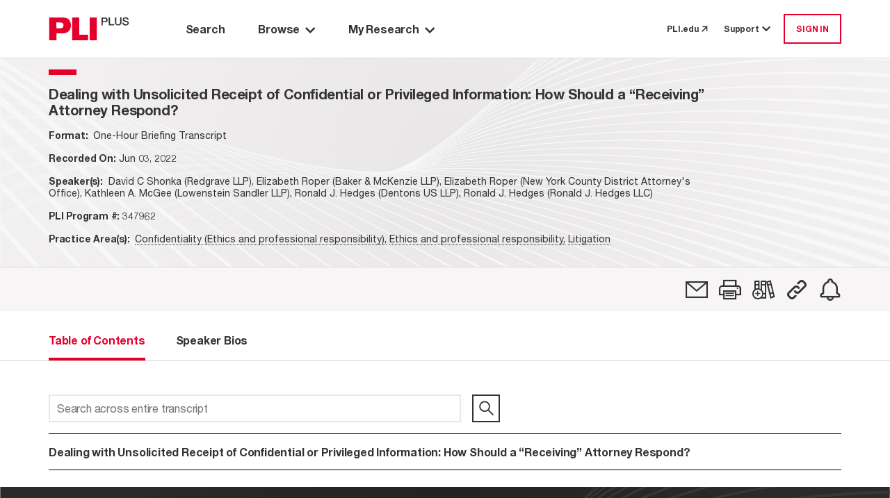

--- FILE ---
content_type: text/html; charset=utf-8
request_url: https://plus.pli.edu/browse/title?fq=title_id:(347962)
body_size: 12509
content:
<!DOCTYPE html>
<html lang="en">

<head>
    <meta charset="UTF-8" />
    <meta name="viewport" content="width=device-width, initial-scale=1.0" />
    <meta http-equiv="X-UA-Compatible" content="IE=Edge" /> 
    <meta name="apple-itunes-app" content="app-id=1042352941, app-argument=https://plus.pli.edu/browse/title?fq=title_id:(347962)" />
    <title>Dealing with Unsolicited Receipt of Confidential or Privileged Information:  How Should a &#x201C;Receiving&#x201D; Attorney Respond? - PLI PLUS</title>
    <link rel='shortcut icon' href='/images/favicon.ico' type='image/x-icon' />
    <!-- css -->
    <link href='/kit-5c6e9ae1d5-web/css/custom-icons.min.css' rel="stylesheet" />

    <link rel="stylesheet" href="/mainIndex.77bfce96ff19e9fb4b26.css">

    <script src="/runtime.2e87ce651d1dbd5badb4.bundle.js"></script>

    <script src="/shared.fbadc4afc52c0367339c.bundle.js"></script>

    <script src="/mainIndex.d0d0ab4a9586b2992798.bundle.js"></script>

</head>
<!--[if lte IE 7]>     <body class="ie ie7 lte7 lte9 lte8"> <![endif]--> 
<!--[if IE 8]>     <body class="ie ie8 lte9 lte8"> <![endif]--> 
<!--[if IE 9]>     <body class="ie ie9 lte9"> <![endif]-->
<!--[if gt IE 9]>  <body> <![endif]-->
<!--[if !IE]><!-->
<body>
    <!--<![endif]-->
        <iframe id="silentlogin" src="" style="display: none;"></iframe>
        <script src="https://connect.pli.edu/identity/isauthenticated.js?639041717353092260"></script>
        <script>
            (function () {
              try {
                if (!window.identity || typeof identity.isAuthenticated === "undefined") return;
                if (identity.isAuthenticated) {
                  // DO NOT stop the page; let React and other bundles load.
                  var iframe = document.getElementById("silentlogin");
                  if (!iframe) return;

                var userAuthenticated = false;

                var authUserCookie = (document.cookie.includes("AuthUser="))

                //If AuthUser cookie is present reload was attempted
                if (!authUserCookie && !userAuthenticated) {
                  document.cookie = "AuthUser=" + encodeURIComponent(JSON.stringify(window.identity));
                  window.location.replace(window.location.href);
                }

                  var returnPath = "/loggedin";
                  iframe.src = "/login?ReturnUrl=" + encodeURIComponent(returnPath);

                  iframe.onload = function () {
                    var win = iframe.contentWindow || iframe;
                    try {
                      // When the silent /login inside iframe lands on /loggedin, refresh current page
                      if (win.location && typeof win.location.href === "string" &&
                          win.location.href.indexOf(returnPath) > -1) {

                        // Persist referrer safely
                        document.cookie = "referrer=";

                        // Reload current URL (no hash trimming needed unless you have a reason)
                        window.location.replace(window.location.href);
                      }
                    } catch (e) {
                      // Cross-origin or timing issues—ignore
                    }
                  };
                }
              } catch (e) {
                console.warn("Silent auth bootstrap error:", e);
              }
            })();
        </script>

    <div class="Discover">
        <a class="off-screen skip-to-content row no-gutters p-3" href="#main-area">
            <span class="skip-to-content__text text-center mx-auto">
                Skip to Main Content
            </span>
        </a>
        <div class="HeaderContainer">
            
    <header id="globalHeader"></header>

    <script>
        function renderHeader() {
            const headerProps = {
  "trainingCenterUrl": "https://libraryrelations.pli.edu/plus-training-center",
  "profileUrl": "https://connect.pli.edu/identity/profile?clientid=plusweb.core&returnurl=https%3A%2F%2Fplus.pli.edu%2Fbrowse%2Ftitle%3Ffq%3Dtitle_id%3A(347962)",
  "browserUrl": "/browse/result?rows=10&sort=s_date+desc&mode=Group_By_Series",
  "browseByPracticeAreaUrl": "/browse/pa?rows=10&sort=s_date+desc",
  "adminUrl": "/Admin",
  "adminContentIndexUrl": null,
  "adminTaxonomyToolUrl": null,
  "adminGroupingsManagerUrl": null,
  "defaultPageUrl": "https://plus.pli.edu/",
  "bookshelfUrl": "/Account/Bookshelf",
  "historyUrl": "/User/History",
  "logoutUrl": "/logout",
  "loginUrl": "/login?ReturnUrl=https%3A%2F%2Fplus.pli.edu%2Fbrowse%2Ftitle%3Ffq%3Dtitle_id%3A(347962)",
  "createAccountUrl": "/createprofile?ReturnUrl=https%3A%2F%2Fplus.pli.edu%2Fbrowse%2Ftitle%3Ffq%3Dtitle_id%3A(347962)",
  "preferencesUrl": "https://plus.pli.edu/Preferences",
  "userPreferences": {
    "userId": null,
    "homepage": "/search/index",
    "searchDefault": null,
    "hideAdvanceSearch": true,
    "searchDefaultEntities": [
      "Answer Books",
      "Course Handbooks",
      "Forms",
      "Periodicals",
      "Transcripts",
      "Treatises"
    ],
    "searchDefaultFormats": [
      "Books",
      "Forms",
      "Periodicals",
      "Transcripts"
    ],
    "searchExcludeArchivalTitles": true,
    "searchDateRangeFrom": "2024",
    "searchDateRangeTo": "",
    "searchResultSort": "score desc,s_date desc",
    "searchResultCount": "10",
    "browseResultSort": "s_date desc",
    "browseResultCount": "10",
    "browseDefaultView": "Group_By_Series",
    "browsePAResultCount": "10",
    "browsePAResultSort": "s_date desc",
    "browseDefaultPracticeArea": null,
    "dateAddedUTC": "0001-01-01T00:00:00",
    "dateUpdatedUTC": "0001-01-01T00:00:00"
  },
  "user": {
    "isLoggedIn": false,
    "isTrial": false,
    "isIP": false,
    "greeting": null,
    "primaryOrganizationName": null,
    "isProgramAttendee": false,
    "preferences": null
  },
  "alerts": [],
  "contactUsNumber": "877.900.5291",
  "contactUsEmail": "PLUS@pli.edu",
  "metaNav": [],
  "tourSlideshowBlock": {
    "carouselItemList": [
      {
        "image": {
          "id": 1392312,
          "workId": 0,
          "url": "/globalassets/take-a-tour-new-slide-1.png"
        },
        "imageUrl": "https://www.pli.edu/globalassets/take-a-tour-new-slide-1.png",
        "name": null,
        "text": "<p>Take a Tour: Search Page</p>",
        "textAuthor": null,
        "textDescription": "Take a Tour: Search Page",
        "contentType": [
          "Block",
          "CarouselItemBlock"
        ],
        "startPublish": "0001-01-01T00:00:00",
        "stopPublish": "0001-01-01T00:00:00",
        "status": null
      },
      {
        "image": {
          "id": 1392314,
          "workId": 0,
          "url": "/contentassets/02c5744d7eda45148a7b790fff429227/take-a-tour-new-slide-2.png"
        },
        "imageUrl": "https://www.pli.edu/contentassets/02c5744d7eda45148a7b790fff429227/take-a-tour-new-slide-2.png",
        "name": null,
        "text": "<p>Take a Tour: Search Results</p>",
        "textAuthor": null,
        "textDescription": "Take a Tour: Search Results",
        "contentType": [
          "Block",
          "CarouselItemBlock"
        ],
        "startPublish": "0001-01-01T00:00:00",
        "stopPublish": "0001-01-01T00:00:00",
        "status": null
      },
      {
        "image": {
          "id": 1392316,
          "workId": 0,
          "url": "/contentassets/fb0697f0e07045a1b252a8f9b6d4c551/take-a-tour-new-slide-3.png"
        },
        "imageUrl": "https://www.pli.edu/contentassets/fb0697f0e07045a1b252a8f9b6d4c551/take-a-tour-new-slide-3.png",
        "name": null,
        "text": "<p>Take a Tour: Browse by Title</p>",
        "textAuthor": null,
        "textDescription": "Take a Tour: Browse by Title",
        "contentType": [
          "Block",
          "CarouselItemBlock"
        ],
        "startPublish": "0001-01-01T00:00:00",
        "stopPublish": "0001-01-01T00:00:00",
        "status": null
      },
      {
        "image": {
          "id": 1392319,
          "workId": 0,
          "url": "/contentassets/0bf776413d264c3bb772ecf57f9afa7d/take-a-tour-new-slide-4.png"
        },
        "imageUrl": "https://www.pli.edu/contentassets/0bf776413d264c3bb772ecf57f9afa7d/take-a-tour-new-slide-4.png",
        "name": null,
        "text": "<p>Take a Tour: Browse by Practice Area</p>",
        "textAuthor": null,
        "textDescription": "Take a Tour: Browse by Practice Area",
        "contentType": [
          "Block",
          "CarouselItemBlock"
        ],
        "startPublish": "0001-01-01T00:00:00",
        "stopPublish": "0001-01-01T00:00:00",
        "status": null
      },
      {
        "image": {
          "id": 1392321,
          "workId": 0,
          "url": "/contentassets/1d189d157da340f68a40c960e396c858/take-a-tour-new-slide-5.png"
        },
        "imageUrl": "https://www.pli.edu/contentassets/1d189d157da340f68a40c960e396c858/take-a-tour-new-slide-5.png",
        "name": null,
        "text": "<p>Take a Tour: My Research</p>",
        "textAuthor": null,
        "textDescription": "Take a Tour: My Research",
        "contentType": [
          "Block",
          "CarouselItemBlock"
        ],
        "startPublish": "0001-01-01T00:00:00",
        "stopPublish": "0001-01-01T00:00:00",
        "status": null
      },
      {
        "image": {
          "id": 1392324,
          "workId": 0,
          "url": "/contentassets/8d0124c670864ff599277434d006ee2d/take-a-tour-new-slide-6.png"
        },
        "imageUrl": "https://www.pli.edu/contentassets/8d0124c670864ff599277434d006ee2d/take-a-tour-new-slide-6.png",
        "name": null,
        "text": "<p>Take a Tour: Help options</p>",
        "textAuthor": null,
        "textDescription": "Take a Tour: Help options",
        "contentType": [
          "Block",
          "CarouselItemBlock"
        ],
        "startPublish": "0001-01-01T00:00:00",
        "stopPublish": "0001-01-01T00:00:00",
        "status": null
      }
    ],
    "blockTitle": "Tour Slideshow",
    "autoplay": false,
    "autoplaySpeed": 2,
    "name": "Tour Slideshow",
    "contentType": [
      "Block",
      "CarouselBlock"
    ],
    "startPublish": "0001-01-01T00:00:00",
    "stopPublish": "0001-01-01T00:00:00",
    "status": null
  },
  "adminContractDownloadRestrictionUrl": null,
  "adminCADUrl": null,
  "adminFunctionsManagerUrl": null
};
            const container = document.getElementById("globalHeader");
            const root = ReactDOM.createRoot(container);
            root.render(
                React.createElement(Header, headerProps)
            );
        }
        renderHeader();
    </script>


        </div>
        <div id="main-area" class="MainBackShell" role="main">
            <div id="ContentContainer" class="ContentContainer content-container">
                <div id="spinner" style="display:none;"></div>
                
<script src="/jquery-3.5.1.js"></script>
<script src="/jquerystaticIndex.302eda2211c603d88bea.bundle.js"></script>

<script src="/discoverplus.js"></script>

<script src="/solr.lucene.jscc.js" type="text/javascript"></script>
<script src="/titleIndex.afe49ccf7039a5b038c3.bundle.js"></script>

<link rel="stylesheet" href="/titleIndex.5b70f9ee32767dec713d.css">

        <div class="TOC">
            <div class="background d-flex flex-column">
                <div class="Navigate d-flex flex-column pt-0">
                    <div id="navigation-toc"></div>
                </div>
            </div>
        </div>
<script>


    const validateServerResource = function (resourcePath) {
        const fetchResponse = function (response) {
            if (!response.ok)
                return '';
            return resourcePath;
        };

        const promiseResolve = function (resolve) {
            resolve(resourcePath);
        };

        if (resourcePath && resourcePath !== '') {
            return fetch(resourcePath, { method: 'HEAD' }).then(fetchResponse);
        } else {
            return new Promise(promiseResolve);
        }
    }

    function renderBookNavigation(opts) {
                        const tocProps = {
                            bookNavigator: {
                                record: {
                                    id: "347962-FM",
                                    bookTitle: "Dealing with Unsolicited Receipt of Confidential or Privileged Information:  How Should a “Receiving” Attorney Respond?",
                                    bookTitleQuery: "",
                                    chapterTitle: "",
                                    chapterDescription: "",
                                    chapterType:"",
                                    entityType: "Transcripts",
                                    entityTypeSeriesId: "161-5393",
                                    journalType: "",
                                    titleId:"347962",
                                    publicationYear: "2022",
                                    tag: false,
                                    shelf: false,
                                    refChapters: [],
                                    publicationDate:"2022-06-03T12:00:00Z",
                                    publicationDateFormatted: "Jun 03, 2022",
                                    isSupplemented: false,
                                    authorAffiliation: "David C Shonka (Redgrave LLP), Elizabeth Roper (Baker & McKenzie LLP), Elizabeth Roper (New York County District Attorney's Office), Kathleen A. McGee (Lowenstein Sandler LLP), Ronald  J. Hedges (Dentons US LLP), Ronald  J. Hedges (Ronald J. Hedges LLC)",
                                    practiceAreas: [
  {
    "practiceArea": "Confidentiality (Ethics and professional responsibility)",
    "path": "/browse/pa/Ethics_and_professional_responsibility/Confidentiality_(Ethics_and_professional_responsibility)"
  },
  {
    "practiceArea": "Ethics and professional responsibility",
    "path": "/browse/pa/Ethics_and_professional_responsibility"
  },
  {
    "practiceArea": "Litigation",
    "path": "/browse/pa/Litigation"
  }
],
                                    supplementedDate:"2022-06-03T12:00:00Z",
                                    bookImage: opts['bookImage'] ? opts['bookImage'] : "",
                                    isbn:"",
                                    chbSpine:[],
                                    currPublicationDate: 1654257600000,
                                    seriesId: 5393,
                                    seriesTitle: "",
                                    relatedItemsCount: 0,
                                    transcriptId: "347962-FM",
                                    permalink: "/Browse/title?fq=title_id%3A(347962)",
                                    isSECI: false,
                                    itemClass: "OnDemandWebBriefing",
                                    productType: [
  "One-Hour Briefing Transcript"
],
                                    contentType: "Segment",
                                    isArchived: true ,
                                    faculty: {}
                                },
                                programAccess: {
  "hasAccessToProgramOrSegment": false,
  "userIsPM": false,
  "programIsAvailable": false,
  "isProgramAttendee": false
},
                                pdpUrl: "https://www.pli.edu/api/client/product-map/347962",
                                searchQuery: "",
                                actions: [
  {
    "name": "Email",
    "iconClass": "fa-email",
    "description": "",
    "trialMessage": "Not available for trial users",
    "isAuthenticated": false,
    "toolTipMessage": "Email",
    "postMethod": "/Account/EmailTitle",
    "isTrial": false,
    "isPlusSubscriber": false,
    "isLoggedIn": false,
    "trialLoggedMessage": "Not available for trial users",
    "url": "https://plus.pli.edu/browse/title?fq=title_id:(347962)",
    "solrResponseHeader": null,
    "loginRequired": true,
    "isSegmented": false,
    "isPurchased": false
  },
  {
    "name": "Print",
    "iconClass": "fa-print",
    "description": "",
    "trialMessage": "Not available for trial users",
    "isAuthenticated": false,
    "toolTipMessage": "Print View",
    "postMethod": null,
    "isTrial": false,
    "isPlusSubscriber": false,
    "isLoggedIn": false,
    "trialLoggedMessage": null,
    "url": "https://plus.pli.edu/browse/title?fq=title_id:(347962)",
    "solrResponseHeader": null,
    "loginRequired": false,
    "isSegmented": false,
    "isPurchased": false
  },
  {
    "name": "Bookshelf",
    "iconClass": "fa-bookshelf-add",
    "description": null,
    "trialMessage": "Not available for trial users",
    "isAuthenticated": false,
    "toolTipMessage": "Add to a Bookshelf",
    "postMethod": "/Account/ShelfPicker",
    "isTrial": false,
    "isPlusSubscriber": false,
    "isLoggedIn": false,
    "trialLoggedMessage": "Not available for trial users",
    "url": "/browse/title?fq=title_id:(347962)",
    "solrResponseHeader": null,
    "loginRequired": true,
    "isSegmented": false,
    "isPurchased": false
  },
  {
    "name": "Permalink",
    "iconClass": "fa-permalink",
    "description": null,
    "trialMessage": null,
    "isAuthenticated": false,
    "toolTipMessage": "Copy permalink to this version",
    "postMethod": "/Account/Permalink",
    "isTrial": false,
    "isPlusSubscriber": false,
    "isLoggedIn": false,
    "trialLoggedMessage": null,
    "url": "https://plus.pli.edu/browse/title?fq=title_id:(347962)",
    "solrResponseHeader": null,
    "loginRequired": false,
    "isSegmented": false,
    "isPurchased": false
  },
  {
    "name": "SearchAlert",
    "iconClass": "fa-alert",
    "description": "",
    "trialMessage": null,
    "isAuthenticated": false,
    "toolTipMessage": "Create Alert",
    "postMethod": "/SearchAlert/Create",
    "isTrial": false,
    "isPlusSubscriber": false,
    "isLoggedIn": false,
    "trialLoggedMessage": null,
    "url": "/browse/title?fq=title_id:(347962)",
    "solrResponseHeader": null,
    "loginRequired": true,
    "isSegmented": false,
    "isPurchased": false
  }
],
                                recordNumber: 1,
                                recordsQuantity: 0,
                                prevSearchQuery: "",
                                nextSearchQuery: "",
                                origin: "other",
                                backToSearchResultQuery: "",
                                viewType: 5,
                                isSearchContextNavigatorEnabled:  false,
                                cpeAccess:  false,
                                isSeriesInfoRequired:  false

                            },
                            tocTabs: {
                                bookTitle: "Dealing with Unsolicited Receipt of Confidential or Privileged Information:  How Should a “Receiving” Attorney Respond?",
                                authors: [
  "David C Shonka",
  "Elizabeth Roper",
  "Kathleen A. McGee",
  "Ronald  J. Hedges"
],
                                bios: [
  "<p>With close to two decades of experience as a prosecutor and leading regulator, including as Bureau Chief of the New York Attorney General&#39;s Bureau of Internet and Technology, <strong>Kathleen </strong>is a highly accomplished attorney with a unique and valuable skill set. Kathleen regularly leverages her extensive experience in the public sector by representing clients before federal, state, and local law enforcement and regulators on issues ranging from white collar criminal defense matters and criminal and civil investigations before the DOJ, SEC, FTC, and state attorneys general, to commercial disputes and advisory matters involving technology, data commodification, cybersecurity and privacy, consumer protection issues, tech M&amp;A, data governance, and corporate governance. Clients benefit from both her sophisticated grasp of technology-related criminal matters and her on-the-ground experience as a lead prosecutor in both jury and bench trials.</p><p>Kathleen&#39;s practice includes representing established global businesses, scale-ups, and startups (including fintechs, investment groups, and governments) in multiple sectors, including ad tech, financial services, insurance tech, biotech, IoT, and retail. Her experience encompasses data, M&amp;A, technology procurement, privacy, data breaches and cybersecurity, consumer protection, and product launches. Kathleen&#39;s practice covers all aspects of technology, data, privacy, and intellectual property, with a focus on emerging technologies, data services, and cybersecurity. With the advent of the CARES Act, Kathleen has established herself as a go-to resource for PPP loan applicants navigating the process.</p><p>An author of several state and local bills and laws, including New York State&#39;s SHIELD Act on data security, Kathleen brings a strong sense of regulatory policy and advises clients on the legal landscape affecting their business models. She is a regular speaker, author, and interviewee for events and publications ranging from government investigations to data security and privacy and tech regulation.</p><p>Kathleen&#39;s unique public sector experience gives her an edge in counseling emerging and mature companies on a broad spectrum of regulatory issues concerning technology, data security, and privacy. In addition, Kathleen&#39;s experience in municipal government and her understanding of how the administrative code affects business have given her a unique perspective on the intersection of commerce and the law. Clients appreciate her insights into how to identify unanticipated problems and develop creative, business-focused solutions.</p><p>As Bureau Chief of the Bureau of Internet &amp; Technology for the New York State Attorney General&#39;s Office, Kathleen was at the forefront of regulation, enforcement initiatives, and public policy involving privacy, data security, and consumer protection, among other issues. She led the NYAG&#39;s successful litigation against illegal daily fantasy sports operations (New York v. Draft Kings, Fan Duel), as well as investigations of New York State&#39;s internet service providers and successful litigation against the state&#39;s largest internet service provider (New York v. Charter Communications).</p><p>Earlier in her career, she served as Director of the Office of Special Enforcement in the New York City Mayor&#39;s Office where, as lead counsel, she directed litigation on a number of intellectual property and civil nuisance matters, including the Counterfeit Triangle litigation encompassing an entire city block in Chinatown. She was also a policy leader on issues ranging from data analytics to human trafficking. While with the mayor&#39;s office, Kathleen also developed the New Business Acceleration Team to streamline regulations and fast-track new business development. Kathleen started her legal career as an Assistant District Attorney for the Bronx County District Attorney&#39;s Office in New York, where she prosecuted domestic violence, child abuse, and sex crimes.</p><p><br></p>|Kathleen A. McGee",
  "<p>With close to two decades of experience as a prosecutor and leading regulator, including as Bureau Chief of the New York Attorney General&#39;s Bureau of Internet and Technology, <strong>Kathleen </strong>is a highly accomplished attorney with a unique and valuable skill set. Kathleen regularly leverages her extensive experience in the public sector by representing clients before federal, state, and local law enforcement and regulators on issues ranging from white collar criminal defense matters and criminal and civil investigations before the DOJ, SEC, FTC, and state attorneys general, to commercial disputes and advisory matters involving technology, data commodification, cybersecurity and privacy, consumer protection issues, tech M&amp;A, data governance, and corporate governance. Clients benefit from both her sophisticated grasp of technology-related criminal matters and her on-the-ground experience as a lead prosecutor in both jury and bench trials.</p><p>Kathleen&#39;s practice includes representing established global businesses, scale-ups, and startups (including fintechs, investment groups, and governments) in multiple sectors, including ad tech, financial services, insurance tech, biotech, IoT, and retail. Her experience encompasses data, M&amp;A, technology procurement, privacy, data breaches and cybersecurity, consumer protection, and product launches. Kathleen&#39;s practice covers all aspects of technology, data, privacy, and intellectual property, with a focus on emerging technologies, data services, and cybersecurity. With the advent of the CARES Act, Kathleen has established herself as a go-to resource for PPP loan applicants navigating the process.</p><p>An author of several state and local bills and laws, including New York State&#39;s SHIELD Act on data security, Kathleen brings a strong sense of regulatory policy and advises clients on the legal landscape affecting their business models. She is a regular speaker, author, and interviewee for events and publications ranging from government investigations to data security and privacy and tech regulation.</p><p>Kathleen&#39;s unique public sector experience gives her an edge in counseling emerging and mature companies on a broad spectrum of regulatory issues concerning technology, data security, and privacy. In addition, Kathleen&#39;s experience in municipal government and her understanding of how the administrative code affects business have given her a unique perspective on the intersection of commerce and the law. Clients appreciate her insights into how to identify unanticipated problems and develop creative, business-focused solutions.</p><p>As Bureau Chief of the Bureau of Internet &amp; Technology for the New York State Attorney General&#39;s Office, Kathleen was at the forefront of regulation, enforcement initiatives, and public policy involving privacy, data security, and consumer protection, among other issues. She led the NYAG&#39;s successful litigation against illegal daily fantasy sports operations (New York v. Draft Kings, Fan Duel), as well as investigations of New York State&#39;s internet service providers and successful litigation against the state&#39;s largest internet service provider (New York v. Charter Communications).</p><p>Earlier in her career, she served as Director of the Office of Special Enforcement in the New York City Mayor&#39;s Office where, as lead counsel, she directed litigation on a number of intellectual property and civil nuisance matters, including the Counterfeit Triangle litigation encompassing an entire city block in Chinatown. She was also a policy leader on issues ranging from data analytics to human trafficking. While with the mayor&#39;s office, Kathleen also developed the New Business Acceleration Team to streamline regulations and fast-track new business development. Kathleen started her legal career as an Assistant District Attorney for the Bronx County District Attorney&#39;s Office in New York, where she prosecuted domestic violence, child abuse, and sex crimes.</p><p><br></p>|Kathleen A. McGee",
  "<p>David C. Shonka is a partner at Redgrave LLP, where he counsels clients on issues related to data privacy, cybersecurity, eDiscovery, cross-border data transfers, government civil law enforcement investigations, and information governance. In addition to his work on client matters, David serves as the Firm’s General Counsel and oversees and reviews legal, risk, and compliance issues. Prior to joining Redgrave LLP, he served three years as the Acting General Counsel of the Federal Trade Commission (FTC) (March 2016 - April 2018, January - June 2009, and October 2012 – June 2013). In that role, he frequently commented on Federal legislative proposals and was the FTC’s chief legal advisor and oversaw its Litigation, Legal Counsel, and Opinions &amp; Analysis groups and the agency’s FOIA, employment law, and Energy Counsel staff. David also served ten years as the FTC’s Principal Deputy General Counsel and as a member of the Administrative Conference of the U.S., serving on the Committee on Judicial Review and the Council of Independent Regulatory Agencies. He is an active member of the Sedona Conference, and he twice served on the Steering Committee for Working Group 6 (cross-border transfers of data), once on the Steering Committee for Working Groups 1 (e-discovery and electronic records) and is active in Working Group 11 (privacy and data security). David is a recipient of the 2015 Presidential Rank Award of Meritorious Executive.</p><p>David has also served as the FTC’s Assistant General Counsel for Litigation. Before joining the FTC in 1977, he was an associate in a Washington D.C. law firm and a litigator in the Civil Division of the United States Department of Justice. During his FTC career, David advised the Commission on the full range of issues with which it deals, litigated competition and consumer protection cases in the federal district courts; tried cases in administrative proceedings, represented the Commission in appellate cases; and oversaw the revision of the FTC’s Rules of Practice pertaining to investigations and administrative litigation. </p><p style=\"text-align: left;\">David frequently speaks on government investigations, privacy (including the GDPR), data security, and e-discovery topics both in the United States and abroad. He has also served as an instructor in trial advocacy courses, and represented the Commission in technical assistance missions abroad.</p>|David C Shonka",
  "<p>David C. Shonka is a partner at Redgrave LLP, where he counsels clients on issues related to data privacy, cybersecurity, eDiscovery, cross-border data transfers, government civil law enforcement investigations, and information governance. In addition to his work on client matters, David serves as the Firm’s General Counsel and oversees and reviews legal, risk, and compliance issues. Prior to joining Redgrave LLP, he served three years as the Acting General Counsel of the Federal Trade Commission (FTC) (March 2016 - April 2018, January - June 2009, and October 2012 – June 2013). In that role, he frequently commented on Federal legislative proposals and was the FTC’s chief legal advisor and oversaw its Litigation, Legal Counsel, and Opinions &amp; Analysis groups and the agency’s FOIA, employment law, and Energy Counsel staff. David also served ten years as the FTC’s Principal Deputy General Counsel and as a member of the Administrative Conference of the U.S., serving on the Committee on Judicial Review and the Council of Independent Regulatory Agencies. He is an active member of the Sedona Conference, and he twice served on the Steering Committee for Working Group 6 (cross-border transfers of data), once on the Steering Committee for Working Groups 1 (e-discovery and electronic records) and is active in Working Group 11 (privacy and data security). David is a recipient of the 2015 Presidential Rank Award of Meritorious Executive.</p><p>David has also served as the FTC’s Assistant General Counsel for Litigation. Before joining the FTC in 1977, he was an associate in a Washington D.C. law firm and a litigator in the Civil Division of the United States Department of Justice. During his FTC career, David advised the Commission on the full range of issues with which it deals, litigated competition and consumer protection cases in the federal district courts; tried cases in administrative proceedings, represented the Commission in appellate cases; and oversaw the revision of the FTC’s Rules of Practice pertaining to investigations and administrative litigation. </p><p style=\"text-align: left;\">David frequently speaks on government investigations, privacy (including the GDPR), data security, and e-discovery topics both in the United States and abroad. He has also served as an instructor in trial advocacy courses, and represented the Commission in technical assistance missions abroad.</p>|David C Shonka",
  "<p><strong>Ronald J. Hedges</strong> is the Principal of Ronald J. Hedges LLC. He served as a United States Magistrate Judge in the District of New Jersey for over 20 years. Ron speaks and writes on a variety of topics, many of which are related to electronic information, including procedural and substantive criminal law, information governance, litigation management, and integration of new technologies such as artificial intelligence into existing information governance policies and procedures. Among other things, Ron is the chair of the Court Technology Committee of the Judicial Division of the ABA. He is also a member of the artificial intelligence task forces of the New Jersey and New York state bar associations.</p><p>Ron is the lead author of a guide for federal judges on electronically stored information, <a href=\"https://www.fjc.gov/content/323370/managing-discovery-electronic-information-third-edition\" target=\"_blank\"><em>Managing Discovery of Electronic Information, Third Edition</em></a>. Ron is also the co-senior editor of <a href=\"https://thesedonaconference.org/sites/default/files/Judicial%20Resources%20publication%20announcement.pdf\" target=\"_blank\"><em>The Sedona Conference Cooperation Proclamation, Resources for the Judiciary, Third Edition </em>(June 2020)</a> and the 2022 supplement thereto. He is also the editor of various compendiums on electronic information in criminal investigations and proceedings hosted by the <a href=\"https://www.mass.gov/service-details/understanding-electronic-information-in-criminal-investigations-and-actions\" target=\"_blank\">Massachusetts Attorney General’s Office</a>.</p>|Ronald  J. Hedges",
  "<p><strong>Ronald J. Hedges</strong> is the Principal of Ronald J. Hedges LLC. He served as a United States Magistrate Judge in the District of New Jersey for over 20 years. Ron speaks and writes on a variety of topics, many of which are related to electronic information, including procedural and substantive criminal law, information governance, litigation management, and integration of new technologies such as artificial intelligence into existing information governance policies and procedures. Among other things, Ron is the chair of the Court Technology Committee of the Judicial Division of the ABA. He is also a member of the artificial intelligence task forces of the New Jersey and New York state bar associations.</p><p>Ron is the lead author of a guide for federal judges on electronically stored information, <a href=\"https://www.fjc.gov/content/323370/managing-discovery-electronic-information-third-edition\" target=\"_blank\"><em>Managing Discovery of Electronic Information, Third Edition</em></a>. Ron is also the co-senior editor of <a href=\"https://thesedonaconference.org/sites/default/files/Judicial%20Resources%20publication%20announcement.pdf\" target=\"_blank\"><em>The Sedona Conference Cooperation Proclamation, Resources for the Judiciary, Third Edition </em>(June 2020)</a> and the 2022 supplement thereto. He is also the editor of various compendiums on electronic information in criminal investigations and proceedings hosted by the <a href=\"https://www.mass.gov/service-details/understanding-electronic-information-in-criminal-investigations-and-actions\" target=\"_blank\">Massachusetts Attorney General’s Office</a>.</p>|Ronald  J. Hedges",
  "<p>Elizabeth Roper is a partner in Baker McKenzie&#39;s North America Litigation and Global Dispute Resolution Practice. She is based in the New York office.</p><p>Prior to joining the firm, Liz served in the Manhattan District Attorney&#39;s Office as Bureau Chief of the Cybercrime and Identity Theft Bureau (CITB). In this role, Liz directed the investigation and prosecution of all types of cybercrime impacting Manhattan, including sophisticated cyber-enabled financial crime such as identity theft, payment card fraud, and money laundering; network intrusions, hacking, ransomware, and &quot;middleman&quot; attacks; intellectual property theft; &quot;dark web&quot; trafficking of contraband; and the theft and illicit use of cryptocurrencies. Notably, Liz litigated one of New York State’s most prominent data theft cases, at both the trial and the appellate levels, and successfully argued before New York’s Appellate Division and Court of Appeals that the state’s trade secrets statute applied to proprietary trading software. Liz was also on the trial team that convicted an elite cybercriminal for selling breached payment card information and laundering the proceeds using digital currencies. She graduated from Vassar College and received her J.D. from Fordham. </p><p><br></p>|Elizabeth Roper",
  "<p>Elizabeth Roper is a partner in Baker McKenzie&#39;s North America Litigation and Global Dispute Resolution Practice. She is based in the New York office.</p><p>Prior to joining the firm, Liz served in the Manhattan District Attorney&#39;s Office as Bureau Chief of the Cybercrime and Identity Theft Bureau (CITB). In this role, Liz directed the investigation and prosecution of all types of cybercrime impacting Manhattan, including sophisticated cyber-enabled financial crime such as identity theft, payment card fraud, and money laundering; network intrusions, hacking, ransomware, and &quot;middleman&quot; attacks; intellectual property theft; &quot;dark web&quot; trafficking of contraband; and the theft and illicit use of cryptocurrencies. Notably, Liz litigated one of New York State’s most prominent data theft cases, at both the trial and the appellate levels, and successfully argued before New York’s Appellate Division and Court of Appeals that the state’s trade secrets statute applied to proprietary trading software. Liz was also on the trial team that convicted an elite cybercriminal for selling breached payment card information and laundering the proceeds using digital currencies. She graduated from Vassar College and received her J.D. from Fordham. </p><p><br></p>|Elizabeth Roper"
],
                                entityType: "Transcripts",
                                hasBioTab: true,
                                hasOverviewTab:  false,
                                overview: "",
                                relatedItemsCount: 0,
                                chapters: [
  {
    "supplementDate": null,
    "publicationDate": null,
    "bookTitle": null,
    "chapterDescription": "Dealing with Unsolicited Receipt of Confidential or Privileged Information:  How Should a “Receiving” Attorney Respond?",
    "chapterTitle": null,
    "chapterType": null,
    "title": "Dealing with Unsolicited Receipt of Confidential or Privileged Information:  How Should a “Receiving” Attorney Respond?",
    "title_id": null,
    "authors": null,
    "id": "347962",
    "pdfLink": null,
    "text": null,
    "query": "/Details/Details?rows=10&fq=title_id%7e3A%7e(%7e22%7e347962%7e22%7e)&fq=%7e2B%7eid%7e3A%7e(%7e2B22%7e347962%7e22%7e)&origin=title",
    "isError": false,
    "isSoftError": null,
    "isSearchable": true,
    "isTitleSearchable": true,
    "contentExists": true,
    "isPart": false,
    "isPermissionToDownload": false,
    "isAuthorizedToAccess": false,
    "hasEAccess": false,
    "hasEPDFAccess": false,
    "doundloadUrl": null,
    "moreInfoUrl": null,
    "isForElDistribution": false,
    "isLoggedIn": false,
    "isViewable": true,
    "isXMLViewable": null,
    "isPdfViewable": null,
    "restrictionReason": null,
    "restrictedReasonMsg": null,
    "tags": null,
    "shelves": null,
    "entityTypePK": null,
    "showPlayButtonOnParagraphs": false,
    "permaLink": "/Details/Details?fq=id%3A(347962)",
    "contentTypeTaxonomy": null,
    "item_Class": null,
    "formFormat": null,
    "formInfo": null
  }
],
                                releaseInfo: opts['releaseInfo'] ? opts['releaseInfo'] : "",
                                isDownloadLimited: false
                            },
                            masterTitleLink: "",
                        };
                        const container = document.getElementById("navigation-toc");
                        const root = ReactDOM.createRoot(container);
                        root.render(
                            React.createElement(TOC, tocProps)
                        );
    }

    const releaseInfo = validateServerResource( "");
    const bookImage = validateServerResource("");
    const collectServerDataCallback = function (results) {
        renderBookNavigation({ releaseInfo: results[0], bookImage: results[1] });
    }
    Promise.all([releaseInfo, bookImage]).then(collectServerDataCallback);
</script>



            </div>
        </div>

        <div class="FooterContainer">
            <div id="backToTop"></div>
<footer id="globalFooter">
</footer>

<script>

    function renderFooter() {
        const container = document.getElementById("globalFooter");
        const FooterProps = {
  "pliLibrarianBlog": "https://libraryrelations.pli.edu/",
  "downloadIOSApp": "https://apps.apple.com/us/app/pli-plus/id1042352941",
  "aboutPliPlus": "https://www.pli.edu/publications/pliplus",
  "trainingCenter": "https://libraryrelations.pli.edu/plus-training-center",
  "termsOfUse": "https://www.pli.edu/terms-of-use",
  "privacyPolicy": "https://www.pli.edu/privacy-policy",
  "disclaimer": "https://www.pli.edu/disclaimer",
  "linkedinIcon": "https://www.linkedin.com/company/practising-law-institute/mycompany/",
  "youTubeIcon": "https://www.youtube.com/user/PLILibraryRelations/",
  "contactUs": "https://www.pli.edu/contact-us",
  "aboutPli": "https://www.pli.edu/about",
  "mediaPress": "https://www.pli.edu/media-and-press",
  "footerBlurb": "<p><img src=\"https://cms.pli.edu/globalassets/faculty/b/be/evercurrent_02.png\" alt=\"ever current logo\" width=\"169\" height=\"18\" /><br /><br /></p>\n<p>PLI PLUS is Practising Law Institute's research database which provides electronic access to the full collection of PLI Press publications.</p>",
  "getInvolved": "https://www.pli.edu/insights/get_involved"
};
        const root = ReactDOM.createRoot(container)
        root.render(
                React.createElement(Footer,FooterProps)
        );
    }
    renderFooter();
    function renderBackToTop() {
        const container = document.getElementById("backToTop");
        const root = ReactDOM.createRoot(container);
        root.render(
            React.createElement(BackToTop)
        );
    }
    renderBackToTop();

</script>



        </div>

    </div>
    
</body>

</html>


--- FILE ---
content_type: image/svg+xml
request_url: https://plus.pli.edu/images/logo-plus-header.svg
body_size: 1598
content:
<?xml version="1.0" encoding="utf-8"?>
<!-- Generator: Adobe Illustrator 25.2.1, SVG Export Plug-In . SVG Version: 6.00 Build 0)  -->
<svg version="1.1" id="Layer_1" xmlns="http://www.w3.org/2000/svg" xmlns:xlink="http://www.w3.org/1999/xlink" x="0px" y="0px"
	 viewBox="0 0 110 33" style="enable-background:new 0 0 110 33;" xml:space="preserve">
<style type="text/css">
	.st0{fill:#333333;}
	.st1{fill:#E4002B;}
</style>
<g>
	<g>
		<path class="st0" d="M71.2,1.1h4.7c3.1,0,3.6,2,3.6,3.3S79,7.7,75.9,7.6h-2.9v4.1h-1.9C71.2,11.7,71.2,1.1,71.2,1.1z M73.1,6.1
			h2.7c0.8,0,1.9-0.4,1.9-1.8s-0.9-1.8-1.8-1.8h-2.8C73.1,2.5,73.1,6.1,73.1,6.1z M80.9,1.1h1.9v9.1h5.5v1.6H81L80.9,1.1z M89.2,1.1
			h1.9v6.2c0,1.4,0.1,3.1,2.6,3.1c2.4,0,2.6-1.7,2.6-3.1V1h1.9v6.8c0,2.7-1.8,4.1-4.4,4.1c-2.6,0-4.4-1.3-4.4-4.1V1.1
			C89.3,1.1,89.2,1.1,89.2,1.1z M104.1,10.5c1.7,0,2.2-0.8,2.2-1.6c0-0.8-0.4-1.1-0.9-1.3c-0.8-0.3-1.7-0.5-3.2-0.9
			c-1.9-0.5-2.4-1.6-2.4-2.7c0-2.2,2-3.2,3.9-3.2c2.2,0,4.1,1.1,4.1,3.4h-1.9c-0.1-1.4-1-1.9-2.3-1.9c-0.9,0-2,0.3-2,1.4
			c0,0.8,0.5,1.1,1.3,1.4c0.1,0.1,2.6,0.7,3.1,0.8c1.4,0.4,2,1.6,2,2.7c0,2.4-2.2,3.4-4.3,3.4c-2.4,0-4.4-1.1-4.5-3.8h2
			C101.3,9.9,102.6,10.5,104.1,10.5L104.1,10.5z"/>
	</g>
	<path class="st1" d="M10.5,22.6v9.5H0.7v-31h6.2c4.7,0.1,9.4-0.1,14,0.2c7.3,0.4,9.5,6.3,9,11.6c-0.6,6.1-4.2,9.4-10.3,9.7
		C16.6,22.6,10.5,22.6,10.5,22.6L10.5,22.6z M10.5,15.8c0,0,4.1,0.1,6,0c2.2-0.1,3.4-1.5,3.5-3.8c0.1-2.4-1-3.9-3.3-4
		c-2-0.2-6.4-0.1-6.4-0.1S10.5,15.8,10.5,15.8z M53.2,24.4v7.7H31.6v-31h9.6v23.3L53.2,24.4z M55.2,1.1h9.6v31h-9.6V1.1z"/>
</g>
</svg>


--- FILE ---
content_type: image/svg+xml
request_url: https://plus.pli.edu/images/light-gray-header-image.svg
body_size: 18364
content:
<svg xmlns="http://www.w3.org/2000/svg" width="4201.2" height="2363">
  <defs>
    <style>
      .d{fill:#f7f7f7}
    </style>
    <radialGradient id="a" cx="2100.73" cy="1181" r="1703.33" gradientUnits="userSpaceOnUse">
      <stop offset="0" stop-color="#e8e6e6"/>
      <stop offset="1" stop-color="#f1efef"/>
    </radialGradient>
    <linearGradient id="b" x1="1238.11" x2="1180.11" y1="1577.49" y2="1129.49" gradientUnits="userSpaceOnUse">
      <stop offset="0" stop-color="#f7f7f7" stop-opacity="0"/>
      <stop offset="1" stop-color="#f7f7f7"/>
    </linearGradient>
  </defs>
  <path fill="url(#a)" d="M1.2 0h4199v2362H1.2z"/>
  <path fill="url(#b)" d="M2403.1 828.8l-4.2-4.3c-76.7 72.6-191.8 177.4-304.9 264.8-123.3 95.1-211.7 144.4-262.8 146.4C1402.3 1252.5 734 1060 0 711v8q35.7 16.9 71.5 33.5L0 723.5v6.3l185 74.4q45.2 19.9 89.9 39.3c-101.2-36.6-192.1-68-275-94.1v6.2c108.4 34.2 229.1 75.9 369.9 127.9 27.3 11.4 54.6 22.4 81.7 33.3C256.9 853 114.9 810.3 0 785.3l-.5 8.1c131 28.5 296.8 76.9 536.7 156.6 24.4 9.4 48.8 18.6 73 27.7C423.5 922.2 214.9 864.1 0 833.8V846c247.8 35 477.4 97 691.9 161.8 14.6 5.2 29.1 10.4 43.6 15.4C515.6 965.1 262.5 904.9 0 892.8v13.7c290.4 13.4 569.2 77.3 804.5 140.2q31.5 10.6 62.7 20.7c-164.4-36.8-300.8-61.9-424.9-78.3C272.4 966.7 127.8 950.2 0 961v15.8c41.8-3.5 84.9-5.1 128.8-5.1 263.9 0 558.4 59 796.4 114 23.2 7.1 46.1 14.1 68.9 20.8-199.7-41-380.6-66.8-538.5-76.9-177.3-11.3-330.3-15-455.6 12.4v19.3c249-54.6 606.8-34.4 1062.5 64.7 13.1 3.7 26 7.2 39 10.7-217.3-37.4-414.6-57.4-587.4-59.4-98.7-1.1-192.1-5-276.8 5.4C151 1093.3 71.9 1098 0 1120.6v25.4c276.4-86.7 668.3-84.5 1163.4 6.8l28.8 7.2c-117-17.7-229.4-29.5-335-35.2-120.9-6.6-233.9-9.9-344.3-4.2-100.2 5.2-257.4 27.4-512.9 104.7v33c232.3-110.1 515.2-147.4 857.2-126.1 125.1 7.8 258.3 18.2 399.6 43q27.5 6.1 54.3 11.9c-127.1-15.2-248.1-24.6-360.5-28.1-136.1-4.2-263.2-5.5-378.6 7.3s-356.1 42.7-572 150v43.2c248.4-146.8 559.8-206.8 952.4-193.8 132.3 4.4 273.8 12.9 425.3 34.7l17.9 3.3c-151.8-12.9-294.2-18.3-424.2-16.1-145.7 2.5-281 14.6-401.9 36.2-116.9 20.8-225.7 44.9-321.5 83.9C156.2 1345 74.4 1375 0 1429.8v46.5c242-178.3 573.3-276.6 1024.9-281.6 133.5-1.5 277.5 4.6 432.8 19.7l12.5 1.9c-132.7-7.4-251-9.5-359.9-6.5-150 4.2-283.2 18.1-407.1 42.4-138.1 27.1-254.7 53.8-368.5 107.3C212.9 1416.7 97.5 1473.8 0 1563.3v39.6c238.8-219.3 530.9-317.4 833.7-359.4 232.4-32.2 471.2-33.4 697-18.5l8.9 1.2c-188-4.1-361.3.5-515.6 17.6-169.7 18.7-318.2 43.7-450 87.9-130.1 43.6-240.9 85.3-336 154.3-93.4 67.7-177 125.7-238 219v56c139.6-214 372.6-357.1 693.4-441.9 244.2-64.6 537.2-98.4 890.9-86.9-168.9.8-327.1 8.9-471.3 28.3-164.7 22.1-311.8 50.4-445 97s-246.1 98.2-348 169.5-213.5 162.8-284 259l16 29c267.9-365.2 813-577.8 1551.9-577.8l44.1.2c-393 17-721.6 76.3-977.1 176.6-130.1 51.1-397.6 157.5-553.6 414.3l22 40.7c93.1-178.4 281.1-340.2 542.4-438.4 291.2-109.5 614.2-178.9 1003.4-189.8-175 13.5-351.6 37.1-513.3 71.8-143.5 30.7-275.3 70.6-383.6 113.5-110.3 43.6-404.7 154.2-596.5 442.9l23.5 37.3c214.9-366.9 696.9-542.9 1141.3-617.8 120.2-20.3 237.1-36.9 348.6-44.4-91.4 12.5-193.6 25.7-290.1 43.9-35.9 6.8-94.4 19.8-129 27-142.3 29.6-287.3 71.6-417 128-183.1 79.7-432.2 184.3-577.2 466.8l14.9 31.9c75.7-123.2 158.1-231.7 267.3-312.4 231.3-170.9 526.7-267.6 849-332.3 66.7-13.4 156.7-28 225-39.2-126.7 24.6-263.8 57-371.1 87.1-153.9 43.2-291.7 91.2-409.4 146.5-123.4 58-229 125.9-313.8 197.9-88.5 75.1-157.2 159.3-204.2 250.1l19.8 25.6c91.4-176.6 258.5-341.4 509.4-459.3 218.2-102.6 484.7-189.9 828.8-252.8-138.2 31.7-259 63.6-367.5 97-148.6 45.6-275 94.2-386.7 148.4-124.3 60.3-226.6 125.8-312.5 200.1-45.3 39.2-86 81.1-121.1 124.6a838.7 838.7 0 0 0-93.7 143.4l8 30.6c209.5-407.3 747.1-615.3 1267.3-737.3-295.2 79.5-533.6 166.5-721.3 269.3a1405.9 1405.9 0 0 0-281.1 202.2c-80.9 74.8-143.4 156.4-186 242.7l20.4 29.1c83.5-169.2 227.9-331.1 459.7-458a2804.1 2804.1 0 0 1 390.1-176.6c111.3-40.6 231.8-80.8 367.1-116.5-291.9 93.9-513.5 176.6-688.2 276.4-106.8 61.1-199.4 130.7-271.9 198.4-78.2 73.1-133.2 157.1-173.3 239.8l25.5 27.5c77.7-159.7 219.7-321 425.4-445 58.6-35.4 128.6-67.8 201.4-103 128.7-62.3 280.3-122.6 466.7-184-54.2 19.9-104.4 41.3-153.1 61-175.6 70.9-327.7 138.6-447.2 213.6-100.6 63-184.6 125.7-251.7 193.4-73.8 74.5-158.4 159.2-198.8 244l59.4 8.9c91.2-185.4 228.1-314.2 403.3-429.6 48-31.7 99.4-60.1 151.6-88Q1423.8 1399 1560 1341c74.8-31.9 149.1-64.2 224.3-91.3-75 34.9-177.2 74.4-285.6 128-115.3 56.9-233.4 117.3-339.4 192-149.4 105.5-296.4 231.8-355.6 387.3l67.3-26c160.3-311.2 484.7-492.4 885.7-665.3-162.2 74.2-331.7 161.2-458.4 245.6-82.6 55.1-158.2 110-213.3 166.7-61.7 63.5-155 169.5-184 236.8l74.2-33c78.4-136 173.1-245 340.3-364.5 51.8-37.1 108.1-71.7 164.5-103.5 108.6-61.4 218.5-116.8 323-163.6-204.5 99.6-377.8 198.1-494.7 285.8-137.8 103.5-257 235.7-300.6 341.7l57.6-20.7c56.4-102.5 132-220.3 269.1-323.2 110.8-83.2 252.6-171.2 440.7-264.3-45.8 24.5-89.1 50.1-129.1 73.5-97.3 56.9-181.4 108-264 169-58.8 43.4-115.7 96.5-154 140s-127.1 158.4-143.5 201l57.9-28.5c38-83.4 145-214.7 259.9-305.5 68.7-54.3 150.9-110.9 246.2-168 59.3-35.6 123.9-72.6 190.9-109.7-149.1 87.1-297.4 184.1-397.4 263.7-136 108.2-227.2 217.4-285.3 315.7l57.3-31.7c70.3-137.3 297.4-351.1 599.8-526.8 33.6-19.5-1.2.3-54.8 36.8-67.5 45.9-166.8 117.3-221.1 161.8-169.1 138.4-265.5 243.5-304.9 321.2l48-24.3c31.5-62.2 118.7-168.4 269-291.5 117.6-96.3 234.8-183.1 309.6-224.9-169.8 111.5-294.4 219.7-370 292.8-97.8 94.7-175.2 186.7-188.3 218l53.7-27.3c26.5-34.8 53.6-95.4 146.3-185.1 70.1-67.9 206.7-189.4 357.5-292.7-102.4 75.6-234.1 188.7-297.7 254-90 92.4-169.4 192-186.1 218.8l39.1-20.4c13.8-22.2 71.9-105 169-204.8 68-69.8 195-185.3 287.9-251.9-57.2 47-154.1 127-222.7 199.6-64.9 68.6-137.3 152.7-205.3 246l34.4-19.6c170.6-218.2 316-369 444.8-455.8-155.2 121.3-332 320.6-413.4 435.4l47.7-34.3c90.6-120.6 243.8-299.9 401.4-421.3-181.1 160.8-314.3 316.4-370.9 398.3l45-38c65.3-87.1 173-213.5 357.5-381.4l6.5-4.2c-113.6 103.2-250.9 256.6-343.9 371.3l53.4-48.6c111.9-128.8 215.7-248.4 324.4-345.9l12.8-9.2c-90.3 91.1-218.7 224.1-309.1 338.2l53.9-41.1a3670 3670 0 0 1 281.3-316.2c7.2-5.3 14.4-10.8 21.7-16.3-92.6 100.6-185.9 205.4-248.8 282.4l38.3-32c67.4-82.5 136.1-162.6 234.4-269q19.2-15.1 38.4-30.7c-72.9 80.6-164.1 182.2-209.8 241l28-21.8c50.4-65 133.2-157.9 208.1-240.9 21.8-18.1 43.3-36.5 64.1-54.5-75.8 82-157.5 173.8-203.4 228.7l46.2-39.5c52.7-63.1 111.9-133.7 194.6-222.1 48.2-42.8 90.9-82.5 122.5-112.4zm-554.8 412.9l-1.1-1.9 7.1-1.5z" opacity=".5" transform="translate(1.2 1)"/>
  <path d="M1.2 962.1v49.5s653.1 582.9 822 748.1l617.1 603.3h34.5s-424.2-411.4-642.6-617.3zM1.2 864v44s643.3 533.3 919.3 776.7 732.7 678.3 732.7 678.3h36s-556.8-513.7-757.3-688.3zM1.2 784v38s840.7 656.7 1114 884 748.5 657 748.5 657h31s-510.8-447.7-767.5-665S1.2 784 1.2 784zM1.2 2319.5L34 2363h40.5l-73.3-96.2v52.7zM1.2 2000l285 363h39.3L1.2 1959.5v40.5zM1.2 1726.5C207.5 1967.9 368.5 2165 530.5 2363h37c-162-198-360-431.1-566.3-672.5zM1.2 1497c331.7 367.9 563.2 630.6 767.3 866H804c-204.1-235.4-471.1-532.6-802.8-900.5zM1.2 1298.5c443.9 463.3 750.4 791.7 998.3 1064.5h33.7C785.3 2090.2 444 1731.3.1 1268zM1.2 735.5l-1.1 22c396 283 757.8 539.8 1094.1 801.5 357.2 277.9 672.5 542.1 972.8 804h31.2c-297.7-259.7-643.7-535.3-999.7-812.2C764.1 1290.6 393.4 1015.7 1.2 735.5zM1258.2 1561.5c-88.9-65.3-181-129.4-272.2-194.7C677.5 1145.6 346.6 917.3 2.3 688.3L0 712.5c449 298.7 862.2 567.3 1249.2 851.5 227.1 166.8 443.4 334.6 654 500 114.5 89.9 349.9 288.7 362.3 299h32.4c-12.5-10.3-273.2-219.6-387.7-309.5-207-162.5-425.6-325.7-652-492zM2696.2 1570.7c92.2 35.6 190.5 73.3 284 113.1 501.7 213.4 894.5 410.7 1221 591.2v-37c-321.4-182.8-708.1-350.7-1218.5-560.5S1980.6 1309.7 1524 1206.6l16.7 2.5c469.3 86.6 979.9 237.4 1521 446.9 429.8 166.5 804.1 350.1 1138.5 520.4v-39.6c-334.6-170.4-705.3-320.9-1135.2-487.4-516.3-199.9-1006.4-343.8-1458.1-431.8l22.1 2.4c344.5 56.5 711 142.1 1113.3 271.1 506 162.2 999.9 378.4 1457.9 591.6v-35.9c-478.1-220.1-967-405.9-1461-563.5-380.8-121.4-725.4-201.7-1053.3-257.8 358.4 45.3 756.2 133.4 1174.7 257.4 431.6 127.9 886.1 312.4 1339.6 511.5v-33.8c-454.3-199.4-904-354.2-1338.1-482.8-394.6-116.9-766.5-199.9-1106.8-247.1 342.4 34.6 718.4 107.4 1108.2 210 434.2 114.3 886.6 287.8 1336.7 475.1v-39.4c-448.5-186.7-914.7-328.1-1338.3-441.9-206.5-55.5-407.5-101.5-600.1-135.4-165.4-29.1-325.5-53.1-477.2-69.4 338.7 22.7 700.8 81.6 1085.8 171.6 419.8 98 864.8 251.7 1329.8 431.5v-31.5c-237.7-91.1-469.3-165-694-235.3-216.5-67.7-432.4-122.1-636.6-170.5-196.2-46.5-388.9-83.9-573.6-112.5-145.9-22.6-289.8-39.7-428.9-51.2l26.8 1.3c21.5.9 43.8 1.9 65.4 3.3 349.5 22.5 695.4 75.5 1090.2 165.6 373.4 85.2 740 208.9 1150.7 356.3v-30.2c-193.2-69.3-371.7-121-549.7-174.6-203.4-61.2-399.5-111.4-598.6-156.8-122.9-28.1-241.3-52.5-356.4-73.5-254.9-46.5-495-75.3-735.9-90.8-21.6-1.4-44-2.4-65.6-3.3-15.6-.7-31.5-1.4-47.4-2.3 79.6-.7 278.8 4.4 450 20.8 312.5 30 605.8 77.5 913.5 146.3 306 68.3 626.9 172.5 990.1 293v-31.8c-374.3-124.1-688-199.6-988.2-267.2s-581.8-115.2-915-144.3c-145-12.6-309.9-19.2-405.6-20.6 357.2-7.2 726.6 27.7 1120.7 89.1 375.1 58.5 771.7 171.2 1188.1 306.8v-32.8c-204.9-64.2-310.4-91.9-593.5-160.6-201.3-48.9-400.4-86.9-591.4-118.9-199.1-33.3-396-57.9-585.2-72.2-182-13.9-362-19-535.9-15.4 399.5-22.3 818.4 3.9 1256 75 339.3 55 691.6 147.5 1050 256.1v-32c-358.4-108.7-707.7-176.7-1047.1-230.8-420.8-67.1-825.7-92.2-1211.3-74.7 95.1-7.7 189.2-14.1 282.3-16.6 52.5-1.4 104.7-1.6 156.7-1.4 193.8.9 386.4 13.3 578.2 33.8 75.1 8.1 151.1 19.1 231.8 28.8 297.9 35.8 629.9 123.5 1009.4 223.4v-29.5c-236.6-59.1-445.5-103.4-643.8-141.6-127.5-24.6-249.2-41.6-364.4-58.3-79.9-11.6-157.4-20.4-233.3-28.5a5540.8 5540.8 0 0 0-578-31.4c-51.6-.1-103.8.5-156.2 1.9-98.2 2.6-197.6 8.7-297.1 16.7 149.5-16.9 275.6-27.2 393.1-32 198.9-8.2 383.7-4.8 617.7 11.5 84.1 5.8 164.7 15.3 249.8 24.6 339 36.9 687.5 112.8 1012.2 199.1v-29.3c-324.8-86.4-668.3-138.7-1007.4-175.7-85.2-9.3-170-18.2-254.3-24.1-234.2-16.3-419.1-18.3-618.1-10.1-115 4.7-238.1 14.6-383.4 30.9 89.8-14 221.9-32.9 386.4-45.3 209.4-15.8 429.7-17.5 649.2-5.3 85.1 4.7 169.1 11.8 254.3 19.8 327 30.6 652.7 94.7 973.3 172.4v-27.9c-195.3-46.2-427.3-80.9-645.2-112a6821.08 6821.08 0 0 0-328.6-38.8c-85.6-8.1-171.3-14.2-255.9-18.9a4996.1 4996.1 0 0 0-647.5 6.7c-159.6 12-288.6 30.2-378.2 44 105.9-20 235.9-42.1 376-58.7 207.3-24.5 426.4-29.9 653.4-23.5 95.1 2.7 191.9 7.5 288.5 14.6 307.3 22.8 622.2 78.3 937.9 147.9l-.4-26c-315.5-69.5-628.8-105.3-935.9-128.1-97.1-7.2-193.4-11.3-288.9-14-227.2-6.5-447.8 1.6-655.4 26.1-144.1 16.9-272.1 38.3-378.3 58.3 128.8-31.2 252.7-55.1 377.7-72.7 209.6-29.7 427.5-44.6 655.7-44.6 103.4 0 208.8 4.9 316.6 9.2 293.5 11.8 593.9 62.1 908.5 124.9v-22.7c-183-30-348.5-56.3-508.3-76.7-134.8-17.2-266.5-25.2-395.4-32.5-28.7-1.6-59.2-2.3-87.5-3.5-156-6.6-309.8-5-456.8.8s-293.5 20.9-433.4 41.1c-120.7 17.4-240.6 40-364.8 69.7 110.1-29 236.6-60.2 368.3-84.1 221.4-40.2 441.7-60.7 687.7-66.1 96.6-2.2 201.5-1.6 302.7 2.1 92 3.4 187 6.4 285.8 16.3 183.6 18.5 380.9 49.4 601.7 83.8v-22c-224.1-34.9-419.7-54.2-599-69.6-98.8-8.5-190.8-11.9-284-15.3-101-3.7-206.6-3.7-304-1.6-246.2 5.5-470 28.2-691.6 68.4-125.6 22.8-246.3 52.2-352.7 80 320.8-105.2 671.4-166.7 1057.3-184.9 80.7-3.7 162.8-4.1 246.7-4.1 289.3 0 598 33 927.3 78l.2-21.6c-206.1-28.2-402.3-44.1-589.5-54.7-113.1-6.4-227.3-8.2-335.6-8.3-85.3-.1-169 2.3-250.4 6.1-196.7 9.4-387.6 30.5-567.4 62.8-169 30.4-333.2 71.6-489.2 122.7 433.4-160.5 899.4-235.8 1431.2-235.7 251.2.1 517.9 26.9 800.9 61.8l-.2-24c-286.1-35.3-550.8-45.5-801.5-45.2-123.2.1-243.1 5.8-360.2 13.9-193.9 13.3-391.2 37.9-570.5 79.7-79.1 18.4-155.5 36-231.5 57.5-87.2 24.6-173.4 53-258.5 84.2 448.8-189.9 978.7-286.6 1581.6-282 205.1 1.5 419.2 19.5 640.8 41.4v-20.5c-220.3-21.7-434.6-30.2-640.8-30.1a5199.5 5199.5 0 0 0-560.4 30.3 4118 4118 0 0 0-551.2 99c-158.2 39.5-309.5 91.2-451.2 149.9q453-211.4 1018.9-288.4c212-28.7 436-42.4 670.5-42.4 165.8 0 337.4 13 514 27.4v-18.4c-430.8-32.8-837.2-18.5-1184.7 26.6-192.4 25-376.5 65.2-549.3 114.5-165 47.1-323 107.8-469.9 176.5 322-165.7 673.3-273.9 1064.7-336.3 229.1-36.6 473.5-54.2 729.7-54.2 132.5 0 269.5 7.4 409.7 16.9v-17.8c-201-13.6-396.9-11-582.1-4.8a4547.8 4547.8 0 0 0-565.3 54.1c-189.3 30.2-373.8 71.4-546.2 126.2a3281.3 3281.3 0 0 0-483.4 197.5l8.6-5.8h.1c322-177.5 667.6-297 1062.9-366.3 276.2-48.4 576.5-69.2 910.3-69.2 63.7 0 129.1 6.4 195.2 8.1v-16c-200.6-5.1-381.7-2.6-555.1 7.3-195.7 11.1-376.6 32.6-551.1 63.4-188.2 33.3-370 80-540 137.7a3232.5 3232.5 0 0 0-492.8 214.5l18.8-13.6c394.8-224.6 802.2-359.5 1282.3-427.5 290-41 572.1-52 837.9-44v-15.4c-266.1-8-548.5 10.6-838.7 51.7C2892 726 2492.2 860.1 2105.4 1076l6.4-4.9h.1c125.2-75.6 234.8-134.5 336.5-182.6 142.2-67.3 291.6-123.1 448.3-170.2 145.8-43.9 298.6-81.7 461-108.7 282.9-47 558.7-67.9 842.7-66.3l-.2-14.4c-143.6-1.6-289.1 8.1-431.5 19.9-136.3 11.2-274.8 29.4-412 53.1-164.7 28.3-315.2 64.4-460.7 108.4a3177.7 3177.7 0 0 0-448.5 172.4c-93.8 44.4-195.1 99.9-308.5 167.5l9.7-7.7h.1C2255 974.9 2350.9 915.2 2446 866c148.1-76.7 297.7-139.5 454.6-193.1 139.1-47.4 284.3-85.9 439.6-118.2 272.7-56.9 561.7-86 860.1-93.5v-13.8c-298.6 7.5-587.3 40.7-860.2 97.6a3659.3 3659.3 0 0 0-441.4 120.8c-156.8 53.5-306.6 119.4-454.7 196-85.9 44.5-172.1 98-266.2 157.6l10.8-8.7c291.9-208.3 616.3-361.8 976.7-468.2C3481 449.3 3824 394.9 4200.4 377.4v-13.9c-180.9 8.4-356.9 28.3-522.5 54-179 27.8-353.6 68.3-516.7 116.5-174.1 51.5-341.9 114.3-499.5 189.5-151.5 72.2-296.8 159.5-433.9 254.7l12.6-10.6c267.7-200.5 567.1-358.9 896.8-469.6 334.1-112.2 692-182.5 1063-206l.2-13.5c-378.7 25.1-738.4 98-1063.5 208.8-311.9 106.3-598.8 259.2-855.7 445.3l19-16.6c273.2-212.4 570.2-373.5 890-489.4 317.4-115 654.8-190.3 1010-221.6l.2-14.1c-355.6 27.9-696.6 105.6-1012.9 224.1-159.2 59.7-316.7 131.6-464 213.7-132.8 73.9-260.3 159-382.5 251.1l14.1-12.7c255.9-211.2 549.7-380.7 869.1-508.8 304-121.9 631.1-201.7 976.2-241.5v-14.7c-345.2 39.9-676.7 124.5-981.2 246.6-297.6 119.2-569.8 279.6-812.8 471.9 18.8-16.9 38.1-33.9 57.3-51.2 273.4-221.9 558.9-386.5 869.5-510.1C3602.9 152.1 3888.6 73.1 4200.5 27V11.1c-314.6 46.6-602.4 126.3-871.3 236.2a3375.2 3375.2 0 0 0-441.3 219.4c-133.3 78.8-257.3 165.9-382.4 264.4l4.4-4.1 30.3-28.7c202.3-166.1 431.2-317.2 641.3-424.6C3411.1 156.3 3675.6 58.1 3906 1h-58c-228.8 56.8-443.4 145.7-674.8 264.3C2970 369.5 2772.9 503.6 2581.7 659q23.3-21.9 46.3-44c159.3-135.2 328.8-255.7 499.2-358.7C3300.6 151.6 3496.8 62.5 3665.7 1H3624c-169.5 61.7-329.3 142.9-504.8 249-153.6 92.9-298.3 198.5-440.6 316.5 17.6-16.9 35.1-33.9 52.3-50.7 124.4-105.8 250.3-201.4 374.3-285.5C3240.1 138.9 3390.3 57.9 3511.8 1h-34.6c-120.9 56.6-239.8 128.4-377.3 221.7-110.8 75.1-213.7 155.3-319.8 244.5l4.1-4.1c13.6-13.5 27-27 40.2-40.3 98.7-86.6 189.5-159.8 286.3-231.9C3209 117.6 3318.8 51.3 3404.6 1h-26.7c-85.7 50.2-167.7 106.7-266.4 180.2-82.2 61.2-166.4 131.4-251.2 205.2 24.2-24.5 47.7-48.5 70.3-71.7 48.6-43.6 96.6-85.1 143.1-123.8 91.7-76.3 186-143.2 255.5-189.9h-19.3c-69.4 46.5-142.1 104.5-233.5 180.5-34.1 28.3-70.3 60.1-106.8 92.9 22.5-23.3 44-45.6 64.2-66.8C3132.4 120 3219 46.5 3277.7 1H3265c-51.4 39.8-112 93.6-190.9 164.3l66.5-70.5c37-34.2 78.7-72.4 104.7-93.8h-7.4c-16.2 13.3-36.7 32-58.7 52.4 30.3-32.5 47.5-51.5 48.4-52.4h-5c-2.5 2.7-145.3 155-339.3 351.8-34.6 35.1-70.3 72.2-107.7 109.6C2690 547.7 2597.3 637 2506 723.5c-41 38.8-82.8 76.1-123.2 113-238.4 218.4-422 351.1-530.8 383.6a93.4 93.4 0 0 1-14.8 2.8h-.1c-31.1 3.9-90.6 2.9-165.7-3.1-99.8-7.9-210.4-25.1-333.4-51.9l-1.2-.2q-59.5-13-123.2-29.1l-3.3-.8q-64.8-16.3-133.9-36l-1-.2q-61.7-17.5-126.9-37.5C598.9 956.8 360.2 854.7 221.6 788 71.4 715.7 3 668.2 2.3 667.7L.1 671c.4.3 37 25.8 115.1 67.6 414.3 252.2 851 532.3 1252.3 808.9 184.7 127.3 366.7 258.8 547 390.2 158.7 115.5 516.1 401.8 546.4 425.3h34c-30.3-23.5-416.4-317.1-575-432.7-178.2-129.8-362.1-259.3-547-386.8-112.2-77.3-226.2-151.6-339.6-227.2A26118.86 26118.86 0 0 0 187 775.5c10.5 5.2 21.3 10.6 32.7 16 30.1 14.5 64.9 30.7 104.6 48.2 352.8 192.8 732.4 420 1121.1 670.4 215 138.5 432.4 285.5 650 436.4 126.9 88.1 251 183.7 381.1 280.2 63.6 47.1 107.1 88.4 172.7 136.3h42.3c-65.6-47.9-133.1-99.2-196.6-146.3-130.2-96.5-268.3-188.3-395.4-276.4-213.7-148.2-430-292.9-644.1-431-90.5-58.3-181.4-113.4-271.2-169.4-285.5-178-561.1-340.3-820-482.8 33.8 14.5 70.5 29.7 110.4 45.6 359.6 182.8 707.7 374.7 1041.6 573 230 136.6 452.9 277.6 668 420 200.3 132.7 401.4 283.4 656.5 467.2h45.5c-255.1-183.9-498.7-340.5-699-473.2-214.2-141.8-437.5-280.9-665.9-416.7-74.5-44.3-149.8-87.8-225.3-131.2-251.8-144.4-515.2-287-783.4-424.1q55.4 21.6 118 44.4c333.8 157.7 644.1 316 942.4 478.8 75.3 41.1 150.7 85 223.5 126.3 440.2 249.5 836.2 509.8 1231.2 795.7h48.7c-166-117.7-351.7-237.4-532.1-351.1-42-26.5-87.1-53.9-127.9-79.7-199.7-126.3-407.5-250.6-618.8-370.8-72.3-41.1-141.8-80.2-215.4-121.2-285.5-159-588.4-310.4-913.2-464.3 24.7 8.8 50.3 17.7 76.6 26.7q453.2 190.6 895.9 416.2c548.8 278.6 1064.5 592.8 1578.5 944.1h46.9c-513.2-350.7-1072.5-668.6-1620.4-946.8q-420.6-213.4-851.3-396.7c17.6 5.9 35.5 11.7 53.8 17.6 226.6 85.6 506.3 198.6 839.3 354C2162.4 1612 2720.7 1918.3 3405 2363h57.2c-267-186.6-564.2-337.3-822-484.3-231.3-132-463.3-255.7-689.7-367.8-86.1-42.6-172.3-82.8-257.7-122.6-253.1-118.1-505.5-225.9-776.6-330l31.2 9.6 3.2 1c254.5 85.1 517.2 183.1 782.2 298.6 619.7 270 1234.4 600.1 1860.9 995.5h55.7c-439.2-276.4-915.9-528.4-1354.7-743.2-187-91.6-373.8-176.8-557.6-255.5-232.8-99.8-462.9-188.2-687.6-266l25.8 7.4c214.5 64.2 437.8 141 663.9 228 236.1 90.9 474 195.6 710.5 303.4 401.5 183.1 822.6 418.9 1332.5 725.9h54.7c-236.2-145.7-478.8-283-698.4-395.7-245.3-125.9-473.5-235.1-687.2-335.5-235.4-110.7-474-210.9-709.1-301.5-186.8-71.9-372-136.8-552.2-193.6l22.6 5.8c200.1 53 399.1 116.1 596.1 185.3 455.2 159.7 894.9 357 1292 554.7 335 166.8 620.7 330.8 876.2 480.5h55.3c-296.2-173.5-622-340.8-915.5-487-153-76.2-309.5-145.2-460.2-213.2-290.2-131-572-242.4-843-337.7q-250.6-88.2-488.5-155.9l12 2.6c160.8 39.5 326.6 84.8 494.2 137.1 311.6 97.1 632.1 215.1 955.5 354.4 131.7 56.7 265.3 116.3 396.8 180.5 339.6 165.7 649.1 332.4 982.4 519.2h34.3l1-20.3c-223.3-128.9-451.6-239.3-686-356-104.9-52.3-213.2-100.3-319-149.4-135.4-62.9-272.4-121.5-407.2-178.3-247.3-104.2-493.4-200.2-732.1-281.3-75.2-25.6-149.7-49.1-223.7-72.2-138.9-43.4-275.7-81.7-408.6-115.8l24 4.4c394.1 84.6 810.6 207.8 1247.6 376.6zM.1 1105.5l1.1 35c547.9 530.9 926.5 909 1222.7 1222.5h32.3C960 2049.5 548.1 1636.4.1 1105.5z" class="d"/>
</svg>
